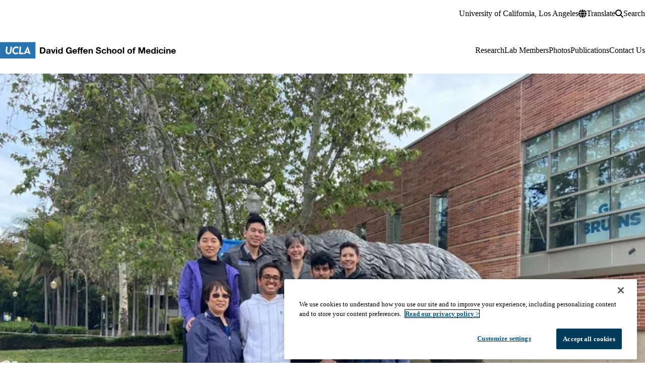

--- FILE ---
content_type: text/html; charset=UTF-8
request_url: https://cvcrl.dgsom.ucla.edu/
body_size: 10102
content:


<!DOCTYPE html>
<html lang="en" dir="ltr" prefix="og: https://ogp.me/ns#" data-theme="labs-dynamic" data-alert="false">
  <head>
    <meta charset="utf-8" />
<meta name="ServiceNow" content="DGIT Web Admin" />
<noscript><style>form.antibot * :not(.antibot-message) { display: none !important; }</style>
</noscript><meta name="description" content="Learn more about causes of calcific disease and disorders of vascular mineralization at the Cardiovascular Calcification Research Lab." />
<link rel="shortlink" href="https://cvcrl.dgsom.ucla.edu/" />
<link rel="canonical" href="https://cvcrl.dgsom.ucla.edu/" />
<meta property="og:title" content="Cardiovascular Calcification Research Lab" />
<meta property="og:description" content="Learn more about causes of calcific disease and disorders of vascular mineralization at the Cardiovascular Calcification Research Lab." />
<meta name="twitter:card" content="summary_large_image" />
<meta name="twitter:description" content="Learn more about causes of calcific disease and disorders of vascular mineralization at the Cardiovascular Calcification Research Lab." />
<meta name="twitter:title" content="Homepage | Cardiovascular Calcification Research Lab" />
<meta name="google-site-verification" content="psdbXxNzFt6BqTDJh0om63phUC6q8Aht-Em26cbAAmU" />
<meta name="MobileOptimized" content="width" />
<meta name="HandheldFriendly" content="true" />
<meta name="viewport" content="width=device-width, initial-scale=1.0" />
<script type="application/ld+json">{
    "@context": "https://schema.org",
    "@graph": [
        {
            "@type": "WebSite",
            "@id": "https://cvcrl.dgsom.ucla.edu/",
            "name": "Cardiovascular Calcification Research Lab",
            "url": "https://cvcrl.dgsom.ucla.edu/",
            "publisher": {
                "@type": "EducationalOrganization",
                "@id": "https://regents.universityofcalifornia.edu",
                "name": "Regents of the University of California",
                "url": "https://regents.universityofcalifornia.edu"
            },
            "inLanguage": "EN"
        }
    ]
}</script>
<link rel="icon" type="image/png" href="/themes/custom/surface/favicons/favicon-96x96.png" sizes="96x96" />
<link rel="icon" type="image/svg+xml" href="/themes/custom/surface/favicons/favicon.svg" />
<link rel="shortcut icon" href="/themes/custom/surface/favicons/favicon.ico" />
<link rel="apple-touch-icon" sizes="180x180" href="/themes/custom/surface/favicons/apple-touch-icon.png" />
<meta name="apple-mobile-web-app-title" content="UCLA Health" />
<link rel="manifest" href="/themes/custom/surface/favicons/site.webmanifest" />
<link rel="alternate" hreflang="en" href="https://cvcrl.dgsom.ucla.edu/" />

    <title>Homepage | Cardiovascular Calcification Research Lab</title>
    <link rel="stylesheet" media="all" href="/core/modules/system/css/components/align.module.css?t8t8re" />
<link rel="stylesheet" media="all" href="/core/modules/system/css/components/container-inline.module.css?t8t8re" />
<link rel="stylesheet" media="all" href="/core/modules/system/css/components/clearfix.module.css?t8t8re" />
<link rel="stylesheet" media="all" href="/core/modules/system/css/components/hidden.module.css?t8t8re" />
<link rel="stylesheet" media="all" href="/core/modules/system/css/components/item-list.module.css?t8t8re" />
<link rel="stylesheet" media="all" href="/core/modules/system/css/components/js.module.css?t8t8re" />
<link rel="stylesheet" media="all" href="/core/modules/system/css/components/position-container.module.css?t8t8re" />
<link rel="stylesheet" media="all" href="/core/modules/system/css/components/reset-appearance.module.css?t8t8re" />
<link rel="stylesheet" media="all" href="/core/modules/filter/css/filter.caption.css?t8t8re" />
<link rel="stylesheet" media="all" href="/core/modules/media/css/filter.caption.css?t8t8re" />
<link rel="stylesheet" media="all" href="/modules/contrib/extlink/css/extlink.css?t8t8re" />
<link rel="stylesheet" media="all" href="/modules/contrib/paragraphs/css/paragraphs.unpublished.css?t8t8re" />
<link rel="stylesheet" media="all" href="https://use.typekit.net/hyh4ixj.css" />
<link rel="stylesheet" media="all" href="/themes/custom/surface/dist/css/base.css?t8t8re" />
<link rel="stylesheet" media="all" href="/themes/custom/surface/dist/css/utilities.css?t8t8re" />
<link rel="stylesheet" media="all" href="/themes/custom/surface/dist/css/block.css?t8t8re" />
<link rel="stylesheet" media="all" href="/themes/custom/surface/dist/css/page.css?t8t8re" />
<link rel="stylesheet" media="all" href="/themes/custom/surface/dist/css/view.css?t8t8re" />
<link rel="stylesheet" media="all" href="/themes/custom/surface/dist/css/layout.css?t8t8re" />
<link rel="stylesheet" media="all" href="/themes/custom/surface/dist/css/nav.css?t8t8re" />
<link rel="stylesheet" media="all" href="/themes/custom/surface/dist/css/button.css?t8t8re" />
<link rel="stylesheet" media="all" href="/themes/custom/surface/dist/css/eyebrow.css?t8t8re" />
<link rel="stylesheet" media="all" href="/themes/custom/surface/dist/css/field.css?t8t8re" />
<link rel="stylesheet" media="all" href="/themes/custom/surface/dist/css/forms.css?t8t8re" />
<link rel="stylesheet" media="all" href="/themes/custom/surface/dist/css/form-item.css?t8t8re" />
<link rel="stylesheet" media="all" href="/themes/custom/surface/dist/css/form-item-label.css?t8t8re" />
<link rel="stylesheet" media="all" href="/themes/custom/surface/dist/css/form-boolean.css?t8t8re" />
<link rel="stylesheet" media="all" href="/themes/custom/surface/dist/css/form-item-upload.css?t8t8re" />
<link rel="stylesheet" media="all" href="/themes/custom/surface/dist/css/form-text.css?t8t8re" />
<link rel="stylesheet" media="all" href="/themes/custom/surface/dist/css/form-select.css?t8t8re" />
<link rel="stylesheet" media="all" href="/themes/custom/surface/dist/css/link.css?t8t8re" />
<link rel="stylesheet" media="all" href="/themes/custom/surface/dist/css/links.css?t8t8re" />
<link rel="stylesheet" media="all" href="/themes/custom/surface/dist/css/page-header.css?t8t8re" />
<link rel="stylesheet" media="all" href="/themes/custom/surface/dist/css/page-title.css?t8t8re" />
<link rel="stylesheet" media="all" href="/themes/custom/surface/dist/css/skip-link.css?t8t8re" />
<link rel="stylesheet" media="all" href="/themes/custom/surface/dist/css/pager.css?t8t8re" />
<link rel="stylesheet" media="all" href="/themes/custom/surface/dist/css/tables.css?t8t8re" />
<link rel="stylesheet" media="all" href="/themes/custom/surface/dist/css/views-exposed-form.css?t8t8re" />
<link rel="stylesheet" media="all" href="https://cdn.jsdelivr.net/npm/glightbox/dist/css/glightbox.min.css" />
<link rel="stylesheet" media="all" href="/themes/custom/surface/dist/css/hero.css?t8t8re" />
<link rel="stylesheet" media="all" href="/themes/custom/surface/dist/css/media.css?t8t8re" />
<link rel="stylesheet" media="all" href="/themes/custom/surface/dist/css/search-block-form.css?t8t8re" />
<link rel="stylesheet" media="all" href="/themes/custom/surface/dist/css/site-footer.css?t8t8re" />
<link rel="stylesheet" media="all" href="/themes/custom/surface/dist/css/menu-social.css?t8t8re" />
<link rel="stylesheet" media="all" href="/themes/custom/surface/dist/css/menu-footer.css?t8t8re" />
<link rel="stylesheet" media="all" href="/themes/custom/surface/dist/css/copyright.css?t8t8re" />
<link rel="stylesheet" media="all" href="/themes/custom/surface/dist/css/menu-utility.css?t8t8re" />
<link rel="stylesheet" media="all" href="/themes/custom/surface/dist/css/site-header.css?t8t8re" />
<link rel="stylesheet" media="all" href="/themes/custom/surface/dist/css/site-alert.css?t8t8re" />
<link rel="stylesheet" media="all" href="/themes/custom/surface/dist/css/site-secondary.css?t8t8re" />
<link rel="stylesheet" media="all" href="/themes/custom/surface/dist/css/menu-secondary.css?t8t8re" />
<link rel="stylesheet" media="all" href="/themes/custom/surface/dist/css/site-primary.css?t8t8re" />
<link rel="stylesheet" media="all" href="/themes/custom/surface/dist/css/site-branding.css?t8t8re" />
<link rel="stylesheet" media="all" href="/themes/custom/surface/dist/css/site-navigation.css?t8t8re" />
<link rel="stylesheet" media="all" href="/themes/custom/surface/dist/css/mobile-button.css?t8t8re" />
<link rel="stylesheet" media="all" href="/themes/custom/surface/dist/css/menu-main.css?t8t8re" />
<link rel="stylesheet" media="all" href="/themes/custom/surface/dist/css/menu-toggle.css?t8t8re" />
<link rel="stylesheet" media="all" href="/themes/custom/surface/dist/css/site-search.css?t8t8re" />
<link rel="stylesheet" media="all" href="/themes/custom/surface/dist/css/text.css?t8t8re" />
<link rel="stylesheet" media="all" href="/themes/custom/surface/dist/css/overrides.css?t8t8re" />
<link rel="stylesheet" media="all" href="/themes/custom/surface/dist/css/settings.css?t8t8re" />
<link rel="stylesheet" media="all" href="/themes/custom/surface/dist/css/translate.css?t8t8re" />

    <script src="/libraries/fontawesome/js/fontawesome.min.js?v=6.4.2" defer></script>
<script src="/libraries/fontawesome/js/brands.min.js?v=6.4.2" defer></script>
<script src="/libraries/fontawesome/js/solid.min.js?v=6.4.2" defer></script>

    
  </head>
  <body class="no-alert path-frontpage page-node-type-sf-paragraph-page" data-menu="dropdown" data-search="default">
    <a href="#main-content" class="visually-hidden focusable skip-link">
  Skip to main content
</a>
    
      <div class="dialog-off-canvas-main-canvas" data-off-canvas-main-canvas>
    <div class="layout-container">
      
  

<header id="header" class="site-header" data-drupal-selector="site-header" role="banner" data-once="navigation">
            
  <section class="site-secondary">
    <div class="container">
      <div class="site-secondary__content">
              

        <ul class="menu menu--secondary ">
                                
                
                                    
        
        
        
                
        <li class="menu__item menu__item--link">
                      <a href="https://ucla.edu" class="menu__link menu__link--link">University of California, Los Angeles</a>
                  </li>
          </ul>
  

    
        <div class="site-secondary__buttons">
                
      

<div class="translate">
  <button aria-label="Google Translate" class="button button--translate site-secondary__link" role="button" type="button" aria-expanded="false" aria-controls="translate__container" data-drupal-selector="translate-button">
  <svg aria-hidden="true" xmlns="http://www.w3.org/2000/svg" viewBox="0 0 512 512">
    <path fill="currentColor" d="M352 256c0 22.2-1.2 43.6-3.3 64H163.3c-2.2-20.4-3.3-41.8-3.3-64s1.2-43.6 3.3-64H348.7c2.2 20.4 3.3 41.8 3.3 64zm28.8-64H503.9c5.3 20.5 8.1 41.9 8.1 64s-2.8 43.5-8.1 64H380.8c2.1-20.6 3.2-42 3.2-64s-1.1-43.4-3.2-64zm112.6-32H376.7c-10-63.9-29.8-117.4-55.3-151.6c78.3 20.7 142 77.5 171.9 151.6zm-149.1 0H167.7c6.1-36.4 15.5-68.6 27-94.7c10.5-23.6 22.2-40.7 33.5-51.5C239.4 3.2 248.7 0 256 0s16.6 3.2 27.8 13.8c11.3 10.8 23 27.9 33.5 51.5c11.6 26 21 58.2 27 94.7zm-209 0H18.6C48.6 85.9 112.2 29.1 190.6 8.4C165.1 42.6 145.3 96.1 135.3 160zM8.1 192H131.2c-2.1 20.6-3.2 42-3.2 64s1.1 43.4 3.2 64H8.1C2.8 299.5 0 278.1 0 256s2.8-43.5 8.1-64zM194.7 446.6c-11.6-26-20.9-58.2-27-94.6H344.3c-6.1 36.4-15.5 68.6-27 94.6c-10.5 23.6-22.2 40.7-33.5 51.5C272.6 508.8 263.3 512 256 512s-16.6-3.2-27.8-13.8c-11.3-10.8-23-27.9-33.5-51.5zM135.3 352c10 63.9 29.8 117.4 55.3 151.6C112.2 482.9 48.6 426.1 18.6 352H135.3zm358.1 0c-30 74.1-93.6 130.9-171.9 151.6c25.5-34.2 45.2-87.7 55.3-151.6H493.4z"/>
  </svg>
  <span>Translate</span>
</button>
  <div class="translate__container" data-drupal-selector="translate-container">
    <div class="translate__caret"></div>
    <div class="translate__menu"></div>
  </div>

  <script>window.gtranslateSettings = {"default_language":"en","native_language_names":true,"languages":["en","ar","zh-CN","zh-TW","tl","it","ja","ko","fa","ru","es","vi"],"wrapper_selector":".translate__menu"}</script>
  <script src="https://cdn.gtranslate.net/widgets/latest/ln.js" defer></script>
</div>
      <button class="button button--search site-secondary__link" aria-label="Search Form" data-drupal-selector="search-open" aria-expanded="false">
  <svg xmlns="http://www.w3.org/2000/svg" viewBox="0 0 512 512">
    <path fill="currentColor" d="M416 208c0 45.9-14.9 88.3-40 122.7L502.6 457.4c12.5 12.5 12.5 32.8 0 45.3s-32.8 12.5-45.3 0L330.7 376c-34.4 25.2-76.8 40-122.7 40C93.1 416 0 322.9 0 208S93.1 0 208 0S416 93.1 416 208zM208 352c79.5 0 144-64.5 144-144s-64.5-144-144-144S64 128.5 64 208s64.5 144 144 144z"/>
  </svg>
  <span class="button__close">Search</span>
</button>
            </div>
      </div>
    </div>
  </section>

  <section class="site-primary">
    <div class="container">
      <div class="site-primary__content">
              <a href="/" rel="home" class="site-branding site-branding--extended">
      <img src="https://cvcrl.dgsom.ucla.edu/sites/default/files/logos/logo-2.svg" alt="Home" />
  </a>
    
              <nav id="site-navigation" class="site-navigation" data-drupal-selector="site-navigation">
  <div class="site-navigation-container">
              

  
              <ul class="menu-main menu-main--dropdown menu-main--level-1" data-type="dropdown" data-drupal-selector="menu-main--level-1" >
    
                                
                
                                    
                                    
        
        
        
        
        
        
                          
                
        <li class="menu__item menu__item--link menu__item--level-1" >
          
                      <a href="/research" class="menu__link menu__link--link menu__link--level-1" data-drupal-selector="menu__link--has-children" data-drupal-link-system-path="node/6">            <span class="menu__link-inner menu__link-inner--level-1">Research</span>
          </a>

            
                  </li>
                                
                
                                    
                                    
        
        
        
        
        
        
                          
                
        <li class="menu__item menu__item--link menu__item--level-1" >
          
                      <a href="/lab-members" class="menu__link menu__link--link menu__link--level-1" data-drupal-selector="menu__link--has-children" data-drupal-link-system-path="node/71">            <span class="menu__link-inner menu__link-inner--level-1">Lab Members</span>
          </a>

            
                  </li>
                                
                
                                    
                                    
        
        
        
        
        
        
                          
                
        <li class="menu__item menu__item--link menu__item--level-1" >
          
                      <a href="/photos" class="menu__link menu__link--link menu__link--level-1" data-drupal-selector="menu__link--has-children" data-drupal-link-system-path="node/76">            <span class="menu__link-inner menu__link-inner--level-1">Photos</span>
          </a>

            
                  </li>
                                
                
                                    
                                    
        
        
        
        
        
        
                          
                
        <li class="menu__item menu__item--link menu__item--level-1" >
          
                      <a href="/publications" class="menu__link menu__link--link menu__link--level-1" data-drupal-selector="menu__link--has-children" data-drupal-link-system-path="node/81">            <span class="menu__link-inner menu__link-inner--level-1">Publications</span>
          </a>

            
                  </li>
                                
                
                                    
                                    
        
        
        
        
        
        
                          
                
        <li class="menu__item menu__item--link menu__item--level-1" >
          
                      <a href="/contact-us" class="menu__link menu__link--link menu__link--level-1" data-drupal-selector="menu__link--has-children" data-drupal-link-system-path="node/91">            <span class="menu__link-inner menu__link-inner--level-1">Contact Us</span>
          </a>

            
                  </li>
          </ul>
  

          

        <ul class="menu menu--secondary ">
                                
                
                                    
        
        
        
                
        <li class="menu__item menu__item--link">
                      <a href="https://ucla.edu" class="menu__link menu__link--link">University of California, Los Angeles</a>
                  </li>
          </ul>
  

          </div>
</nav>
      <button class="mobile-button" data-drupal-selector="mobile-button" aria-label="Main Menu" aria-controls="site-navigation" aria-expanded="false">
  <svg aria-hidden="true" viewBox="0 0 100 100">
    <path class="line line1" d="M 20,29.000046 H 80.000231 C 80.000231,29.000046 94.498839,28.817352 94.532987,66.711331 94.543142,77.980673 90.966081,81.670246 85.259173,81.668997 79.552261,81.667751 75.000211,74.999942 75.000211,74.999942 L 25.000021,25.000058" />
    <path class="line line2" d="M 20,50 H 80" />
    <path class="line line3" d="M 20,70.999954 H 80.000231 C 80.000231,70.999954 94.498839,71.182648 94.532987,33.288669 94.543142,22.019327 90.966081,18.329754 85.259173,18.331003 79.552261,18.332249 75.000211,25.000058 75.000211,25.000058 L 25.000021,74.999942" />
  </svg>
</button>
          </div>
    </div>
  </section>

        

<section class="site-search " data-drupal-selector="site-search" id="site-search" role="search">
  <div class="container">
    
    <div class="site-search__content">
              


<form action="/search" method="get" id="search-block-form--90" accept-charset="UTF-8" class="search-block-form ">
  <div class="js-form-item form-item js-form-type-search form-item-keys js-form-item-keys form-no-label">
    <label for="edit-keywords" class="form-item__label visually-hidden">Search</label>
    <input title="Enter the terms you wish to search for." placeholder="Search by keyword or phrase." data-drupal-selector="edit-keys" type="search" id="edit-keywords" name="keywords" value="" size="15" maxlength="128" class="form-search form-element form-element--type-search form-element--api-search">
  </div>
  <div data-drupal-selector="edit-actions" class="form-actions js-form-wrapper form-wrapper" id="edit-actions--90">
    <button class="search-block-form__submit js-form-submit form-submit" data-drupal-selector="edit-submit" type="submit" id="edit-submit--90" value="Search">
      <svg aria-hidden="true" focusable="false" role="img" xmlns="http://www.w3.org/2000/svg" viewBox="0 0 22 23">
        <path fill="currentColor" d="M21.7,21.3l-4.4-4.4C19,15.1,20,12.7,20,10c0-5.5-4.5-10-10-10S0,4.5,0,10s4.5,10,10,10c2.1,0,4.1-0.7,5.8-1.8l4.5,4.5c0.4,0.4,1,0.4,1.4,0S22.1,21.7,21.7,21.3z M10,18c-4.4,0-8-3.6-8-8s3.6-8,8-8s8,3.6,8,8S14.4,18,10,18z"></path>
      </svg>
      <span class="visually-hidden">Search</span>
    </button>
  </div>
</form>
          </div>

      </div>
</section>
    </header>

  
  <main id="main-content" tabindex="-1" role="main" class="main">
        


    <section class="region region--highlighted region--max-width" class="region--highlighted region--max-width">

        







  <div class="block block-system-messages-block" >

  
    

  
        <div data-drupal-messages-fallback class="hidden"></div>
  
  
  </div>

    
  </section>

    
    
    


    <section class="region region--content region--max-width" class="region--content region--max-width" id="content">

        







  <div class="block block-system-main-block" >

  
    

      <div class="block__content" >
  
          



  <article class="page page--full " >
    <h1 class="visually-hidden">Cardiovascular Calcification Research Lab</h1>
    <div class="page__main" >
        
<div class="section paragraph paragraph--type--sf-section paragraph--view-mode--default">
  


      
  <div class="bg-blue-500 layout layout--onecol">
    <div  class="layout__region layout__region--content">
      

  


<section class="hero container hero--banner paragraph paragraph--type--sf-hero paragraph--view-mode--default" class="hero--banner paragraph paragraph--type--sf-hero paragraph--view-mode--default">
  <div class="hero__container">
    <div class="hero__media">
              




<div data-drupal-selector="surface-media" class="media media__video-item media--type-sf-image-media-type media--view-mode-hero" class="media--type-sf-image-media-type media--view-mode-hero">
  
                  <img loading="lazy" srcset="/sites/default/files/styles/4_3_480x360/public/media/images/IMG_4400_0.jpg.webp?h=e9ed81df&amp;itok=7ZDWD6Qo 480w, /sites/default/files/styles/4_3_720x540/public/media/images/IMG_4400_0.jpg.webp?h=e9ed81df&amp;itok=YefAkIas 720w, /sites/default/files/styles/4_3_960x720/public/media/images/IMG_4400_0.jpg.webp?h=e9ed81df&amp;itok=EMVJJt2E 960w" sizes="(min-width:1024px) 50vw, 100vw" width="960" height="720" src="/sites/default/files/styles/4_3_720x540/public/media/images/IMG_4400_0.jpg.webp?h=e9ed81df&amp;itok=YefAkIas" alt="Members of Cardiovascular Calcification Research lab standing by UCLA bruin." />




      </div>

          </div>

        <div class="hero__text">
      <div class="hero__text-wrapper">
                  <header class="hero__header">
            <h2 class="hero__title">
      Cardiovascular Calcification Research Lab
  </h2>
          </header>
        
                                      <p class="hero__subtitle">
              Studying causes of calcific disease and mineralization disorders in vasculature. 
            </p>
          
                        </div>
    </div>
  </div>
</section>

    </div>
  </div>


</div>

  
<div class="section paragraph paragraph--type--sf-section paragraph--view-mode--default">
  


      
  <div class="layout layout--onecol">
    <div  class="layout__region layout__region--content">
      



<div class="text prose container ">
  <h2>Our Research</h2><p>The Cardiovascular Calcification Research Laboratory (CVCRL)&nbsp;studies the causes of disorders of mineralization in the vasculature, such as calcium mineral deposition in arteries and on heart valves. Calcific disease was previously considered a passive, inevitable process, but it is now known to recapitulate embryonic bone formation under the control of bone differentiation factors and inflammatory mediators, in large part due to our research.&nbsp;</p><p>Our discoveries include developing the first cell culture model of vascular calcification, isolating the artery wall cell capable of mineralization, and identifying the cell as a multipotential mesenchymal stem cell with substantial self-renewal capacity. We also demonstrated spontaneous formation of periodic patterns by these cells and identified the molecular morphogens responsible and discovered their left-right chirality in migration across a micromachined matrix interface. We proposed the lipid hypothesis of osteoporosis and showed the hyperlipidemia reduces bone density and the response to bone anabolic treatment of osteoporosis. This research is essential for developing the first medical treatment for calcific diseases.</p>
</div>

<div class="section paragraph paragraph--type--sf-section paragraph--view-mode--default">
  


      
  <div class="layout layout--threecol container">
          <div  class="layout__region layout__region--first">
        



<div class="text prose container ">
  




<div data-drupal-selector="surface-media" class="align-center media--type-sf-image-media-type media--view-mode-b-medium-rectangular">
  
                <img loading="lazy" src="/sites/default/files/styles/3_2_720x480/public/media/images/IMG-4400.jpg.webp?h=877b0d9c&amp;itok=nleINvgo" width="720" height="480" alt="Lab members standing in front of a UCLA bruin statue.">




      </div>
<h3>What It Means To Be in CVCRL</h3><p>The Cardiovascular Calcification Research Laboratory (CVCRL) continues to strive for excellence, collaboration, and pursuit of discovery in the field of cardiology. With a strong core of lab members and principal investigators, our goal is to continue setting the highest standard for academia, cardiology research, and providing a platform to showcase groundbreaking discoveries and scientific work to our peers. With discoveries such as the development of the first cell culture model of vascular calcification to the numerous conferences CVCRL has participated in, we are continuously setting the bar higher to expand our horizons in this laboratory.&nbsp;</p>
</div>

      </div>
    
          <div  class="layout__region layout__region--second">
        



<div class="text prose container ">
  




<div data-drupal-selector="surface-media" class="align-center media--type-sf-image-media-type media--view-mode-b-medium-rectangular">
  
                <img loading="lazy" src="/sites/default/files/styles/3_2_720x480/public/media/images/istockphoto-528814329-612x612.jpg.webp?h=d088d7e5&amp;itok=nE9Iu3xd" width="612" height="408" alt="Blue and white EKG spike. ">




      </div>
<h3>Recent Publication Highlights</h3><ul><li><a href="https://pubmed.ncbi.nlm.nih.gov/37579593/">Effects of activity levels on aortic calcification in hyperlipidemic mice as measured by microPETmicroCT</a></li><li><a href="https://pubmed.ncbi.nlm.nih.gov/36702539/">Potential mechanisms linking high-volume exercise with coronary artery calcification</a></li><li><a href="https://pubmed.ncbi.nlm.nih.gov/36537336/">A Potential New Link Between Inflammation and Vascular Calcification</a></li></ul>
</div>

      </div>
    
          <div  class="layout__region layout__region--third">
        



<div class="text prose container ">
  




<div data-drupal-selector="surface-media" class="align-center media--type-sf-image-media-type media--view-mode-b-medium-rectangular-wide">
  
                <img loading="lazy" src="/sites/default/files/styles/16_9_720x405/public/media/images/3_col_sample_3.png.webp?h=434ce9bc&amp;itok=7YCdjqSV" width="720" height="405" alt="Columns of blue, green, and purple decorative artwork.">




      </div>
<h3>Links</h3><h4><strong>Affiliated with:&nbsp;</strong></h4><p><a href="https://medschool.ucla.edu/">David Geffen School of Medicine at UCLA&nbsp;</a><br><a href="https://www.uclahealth.org/departments/medicine/cardiology">UCLA Cardiology&nbsp;</a></p><p><strong>Funding Sources</strong><br><a href="http://www.heart.org/HEARTORG/">American Heart Association</a><br><a href="http://www.nhlbi.nih.gov/">National Heart Lung Blood Institute (NHLBI)</a><br><a href="http://www2.niddk.nih.gov/">National Institute of Diabetes and Digestive and Kidney Diseases (NIDDK)</a><br><a href="https://www.uclahealth.org/medical-services/heart/about-us/how-give">UCLA Laubisch Cardiovascular Research Fund</a></p>
</div>

      </div>
      </div>


</div>

    </div>
  </div>


</div>


    </div>
  </article>


  
      </div>
  
  </div>

    
  </section>

    
    </main>

      

<footer class="site-footer">
  <div class="site-footer__inner container">
    <div class="site-footer__branding">
              <a href="/" rel="home" class="site-branding site-branding--footer site-branding--extended">
      <img src="https://cvcrl.dgsom.ucla.edu/sites/default/files/logos/DGSOM-logo-white-1.svg" alt="Home" />
  </a>
          </div>

    <div class="site-footer__content">
      <div class="site-footer__first">
                            <div class="site-credit">
  <p><strong>Cardiovascular Calcification Research Lab</strong><br>David Geffen School of Medicine<br>University of California, Los Angeles<br>10833 Le Conte Avenue<br>Center for Health Sciences A2-237<br>Los Angeles, CA 90095-1679</p><p>&nbsp;</p><p><strong>Email:</strong> <a href="mailto:ytintut@mednet.ucla.edu">ytintut@mednet.ucla.edu</a><br><strong>Office:</strong> <a href="tel:(310) 206-9964">(310) 206-9964</a></p>
</div>
              
                <div class="site-footer__social--desktop">
                  <ul class="menu menu--social">
  
  
  
  
  </ul>
              </div>
      </div>

      <div class="site-footer__second">
                
            </div>

            <div class="site-footer__social--mobile">
        <span class="site-footer__divider"></span>
                  <ul class="menu menu--social">
    <li class="menu__item">
    <a class="menu__link" href="#" target="_blank" rel="noopener noreferrer">
      <svg aria-hidden="true" xmlns="http://www.w3.org/2000/svg" viewBox="0 0 640 640">
  <path d="M576 320c0-141.4-114.6-256-256-256S64 178.6 64 320c0 120 82.7 220.8 194.2 248.5V398.2h-52.8V320h52.8v-33.7c0-87.1 39.4-127.5 125-127.5 16.2 0 44.2 3.2 55.7 6.4V236c-6-.6-16.5-1-29.6-1-42 0-58.2 15.9-58.2 57.2V320h83.6l-14.4 78.2H351v175.9C477.8 558.8 576 450.9 576 320"/>
</svg>
      <span class="visually-hidden">Facebook</span>
    </a>
  </li>
  
    <li class="menu__item">
    <a class="menu__link" href="#" target="_blank" rel="noopener noreferrer">
      <svg aria-hidden="true" xmlns="http://www.w3.org/2000/svg" viewBox="0 0 640 640">
  <path d="M453.2 112h70.6L369.6 288.2 551 528H409L297.7 382.6 170.5 528H99.8l164.9-188.5L90.8 112h145.6l100.5 132.9zm-24.8 373.8h39.1L215.1 152h-42z"/>
</svg>
      <span class="visually-hidden">X-Twitter</span>
    </a>
  </li>
  
    <li class="menu__item">
    <a class="menu__link" href="#" target="_blank" rel="noopener noreferrer">
      <svg aria-hidden="true" xmlns="http://www.w3.org/2000/svg" viewBox="0 0 640 640">
  <path d="M320.3 205c-63.5-.2-115.1 51.2-115.3 114.7S256.2 434.8 319.7 435 434.8 383.8 435 320.3 383.8 205.2 320.3 205m-.6 40.4c41.2-.2 74.7 33.1 74.9 74.3s-33.1 74.7-74.3 74.9-74.7-33.1-74.9-74.3 33.1-74.7 74.3-74.9m93.4-45.1c0-14.8 12-26.8 26.8-26.8s26.8 12 26.8 26.8-12 26.8-26.8 26.8-26.8-12-26.8-26.8m129.7 27.2c-1.7-35.9-9.9-67.7-36.2-93.9-26.2-26.2-58-34.4-93.9-36.2-37-2.1-147.9-2.1-184.9 0-35.8 1.7-67.6 9.9-93.9 36.1s-34.4 58-36.2 93.9c-2.1 37-2.1 147.9 0 184.9 1.7 35.9 9.9 67.7 36.2 93.9s58 34.4 93.9 36.2c37 2.1 147.9 2.1 184.9 0 35.9-1.7 67.7-9.9 93.9-36.2 26.2-26.2 34.4-58 36.2-93.9 2.1-37 2.1-147.8 0-184.8M495 452c-7.8 19.6-22.9 34.7-42.6 42.6-29.5 11.7-99.5 9-132.1 9s-102.7 2.6-132.1-9c-19.6-7.8-34.7-22.9-42.6-42.6-11.7-29.5-9-99.5-9-132.1s-2.6-102.7 9-132.1c7.8-19.6 22.9-34.7 42.6-42.6 29.5-11.7 99.5-9 132.1-9s102.7-2.6 132.1 9c19.6 7.8 34.7 22.9 42.6 42.6 11.7 29.5 9 99.5 9 132.1s2.7 102.7-9 132.1"/>
</svg>
      <span class="visually-hidden">Instagram</span>
    </a>
  </li>
  
    <li class="menu__item">
    <a class="menu__link" href="#" target="_blank" rel="noopener noreferrer">
      <svg aria-hidden="true" xmlns="http://www.w3.org/2000/svg" viewBox="0 0 640 640">
  <path d="M196.3 512h-92.9V212.9h92.9zm-46.5-339.9c-29.7 0-53.8-24.6-53.8-54.3 0-14.3 5.7-27.9 15.8-38s23.8-15.8 38-15.8 27.9 5.7 38 15.8 15.8 23.8 15.8 38c0 29.7-24.1 54.3-53.8 54.3M543.9 512h-92.7V366.4c0-34.7-.7-79.2-48.3-79.2-48.3 0-55.7 37.7-55.7 76.7V512h-92.8V212.9h89.1v40.8h1.3c12.4-23.5 42.7-48.3 87.9-48.3 94 0 111.3 61.9 111.3 142.3V512z"/>
</svg>
      <span class="visually-hidden">LinkedIn</span>
    </a>
  </li>
  
    <li class="menu__item">
    <a class="menu__link" href="#" target="_blank" rel="noopener noreferrer">
      <svg aria-hidden="true" xmlns="http://www.w3.org/2000/svg" viewBox="0 0 640 640">
  <path d="M581.7 188.1c-6.2-23.7-24.8-42.3-48.3-48.6C490.9 128 320.1 128 320.1 128s-170.8 0-213.4 11.5c-23.5 6.3-42 24.9-48.3 48.6C47 231 47 320.4 47 320.4s0 89.4 11.4 132.3c6.3 23.6 24.8 41.5 48.3 47.8C149.3 512 320.1 512 320.1 512s170.8 0 213.4-11.5c23.5-6.3 42-24.2 48.3-47.8 11.4-42.9 11.4-132.3 11.4-132.3s0-89.4-11.4-132.3zM264.2 401.6V239.2l142.7 81.2z"/>
</svg>
      <span class="visually-hidden">YouTube</span>
    </a>
  </li>
  </ul>
              </div>
    </div>
    <div class="site-footer__legal">
      

<ul class="menu menu--utility">
  <li class="menu__item">
    <a class="menu__link" href="https://www.bso.ucla.edu/">Emergency</a>
  </li>
  <li class="menu__item">
    <a class="menu__link" href="http://www.ucla.edu/accessibility">Accessibility</a>
  </li>
  <li class="menu__item">
    <a class="menu__link" href="https://www.ucla.edu/terms-of-use">UCLA Privacy Policy</a>
  </li>
  <li class="menu__item">
    <a class="menu__link" href="https://www.uclahealth.org/privacy-notice">UCLA Health Privacy Notice</a>
  </li>
  <li class="menu__item">
          <a class="menu__link" rel="nofolow" href="/user/login">Login</a>
      </li>
</ul>
      <div class="copyright">
  &copy; 2026 UCLA Health
</div>
    </div>

      </div>
</footer>
  </div>

  </div>

    

                            <script async src="https://siteimproveanalytics.com/js/siteanalyze_6293352.js"></script>
            <!-- OneTrust Cookies Consent Notice start for sites with siteimprove -->
          <script type="text/javascript" src="https://cdn.cookielaw.org/consent/0197ae21-da02-7065-92bc-e620d6421b96/OtAutoBlock.js" ></script>
            <script src="https://cdn.cookielaw.org/scripttemplates/otSDKStub.js"  type="text/javascript" charset="UTF-8" data-domain-script="0197ae21-da02-7065-92bc-e620d6421b96" ></script>
          <script type="text/javascript">
            function OptanonWrapper() { }
          </script>
            <!-- End OneTrust Cookies Consent Notice For MarTec Webplatform Healthsciences -->
                <script type="application/json" data-drupal-selector="drupal-settings-json">{"path":{"baseUrl":"\/","pathPrefix":"","currentPath":"node\/1","currentPathIsAdmin":false,"isFront":true,"currentLanguage":"en"},"pluralDelimiter":"\u0003","suppressDeprecationErrors":true,"data":{"extlink":{"extTarget":true,"extTargetAppendNewWindowDisplay":true,"extTargetAppendNewWindowLabel":"(opens in a new window)","extTargetNoOverride":false,"extNofollow":false,"extTitleNoOverride":false,"extNoreferrer":true,"extFollowNoOverride":false,"extClass":"0","extLabel":"","extImgClass":false,"extSubdomains":false,"extExclude":"","extInclude":"","extCssExclude":".hero__buttons, .media-callout__image","extCssInclude":"","extCssExplicit":"","extAlert":false,"extAlertText":"This link will take you to an external web site. We are not responsible for their content.","extHideIcons":false,"mailtoClass":"0","telClass":"0","mailtoLabel":"","telLabel":"","extUseFontAwesome":false,"extIconPlacement":"before","extPreventOrphan":false,"extFaLinkClasses":"fa fa-external-link","extFaMailtoClasses":"fa fa-envelope-o","extAdditionalLinkClasses":"","extAdditionalMailtoClasses":"","extAdditionalTelClasses":"","extFaTelClasses":"fa fa-phone","allowedDomains":[],"extExcludeNoreferrer":""}},"mercuryEditor":{"rolloverPaddingBlock":"10"},"user":{"uid":0,"permissionsHash":"700636f8644c8e40a99ba9560cad0f0267f1c152437f589c73204f643a99af82"}}</script>
<script src="/core/assets/vendor/once/once.min.js?v=1.0.1"></script>
<script src="/core/misc/drupalSettingsLoader.js?v=11.2.10"></script>
<script src="/core/misc/drupal.js?v=11.2.10"></script>
<script src="/core/misc/drupal.init.js?v=11.2.10"></script>
<script src="/modules/contrib/extlink/js/extlink.js?t8t8re"></script>
<script src="https://cdn.jsdelivr.net/gh/mcstudios/glightbox/dist/js/glightbox.min.js" defer></script>
<script src="/themes/custom/surface/dist/js/glightbox.js?t8t8re"></script>
<script src="/themes/custom/surface/dist/js/animations.js?v=11.2.10"></script>
<script src="/themes/custom/surface/dist/js/menu-utils.js?t8t8re"></script>
<script src="/themes/custom/surface/dist/js/menu-main.js?t8t8re"></script>
<script src="/themes/custom/surface/dist/js/menu-main-second-level.js?t8t8re"></script>
<script src="/themes/custom/surface/dist/js/button-search.js?t8t8re"></script>
<script src="/themes/custom/surface/dist/js/translate.js?t8t8re"></script>

  </body>
</html>


--- FILE ---
content_type: text/css
request_url: https://cvcrl.dgsom.ucla.edu/themes/custom/surface/dist/css/form-item.css?t8t8re
body_size: -205
content:
.form-item{display:flex;flex-direction:column;flex-wrap:wrap;margin-block:var(--size-4)}.form-item__description{color:var(--grey-700);margin-block:var(--size-2)}.form-item__description.is-disabled{color:var(--grey-700);cursor:default}.form-item__error-message{color:var(--red-700);margin-block:var(--size-2)}.form-item--error-message{background-image:url(/themes/custom/surface/dist/images/inline-error.svg);background-position:left top;background-repeat:no-repeat;background-size:var(--size-4) var(--size-4);color:var(--red-700);margin-block:var(--size-2);padding-inline-start:var(--size-6)}.form-item--editor-format .form-item__description,.form-item--editor-format .form-item--error-message{flex:0 1 100%;min-inline-size:1px}.form-type--checkbox{flex-direction:row}


--- FILE ---
content_type: text/css
request_url: https://cvcrl.dgsom.ucla.edu/themes/custom/surface/dist/css/link.css?t8t8re
body_size: -24
content:
.link,.link--custom,.link--download,.link--external{--background: transparent;--text: var(--blue-300);align-items:center;border:0;color:var(--text);display:inline-flex;font-size:var(--body-default);gap:var(--size-2);inline-size:-moz-fit-content;inline-size:fit-content;padding:0;text-align:left;text-wrap:wrap;transition:var(--transition-soft-linear)}.link:visited,.link:hover,.link:active,.link--custom:visited,.link--custom:hover,.link--custom:active,.link--download:visited,.link--download:hover,.link--download:active,.link--external:visited,.link--external:hover,.link--external:active{--background: transparent;--text: var(--blue-500);background-color:var(--background);border:0;color:var(--text);text-decoration:underline}.link svg,.link--custom svg,.link--download svg,.link--external svg{block-size:1em;display:inline-block;inline-size:1em}.link svg path,.link--custom svg path,.link--download svg path,.link--external svg path{color:currentColor}.link:focus-visible,.link--custom:focus-visible,.link--download:focus-visible,.link--external:focus-visible{border-radius:var(--radius-1)!important;outline-color:currentColor!important}.link--custom--reversed.link{--text: var(--white);color:var(--text)}.link--custom--reversed.link path{color:currentColor}.link--small{font-size:var(--body-sm)}


--- FILE ---
content_type: text/css
request_url: https://cvcrl.dgsom.ucla.edu/themes/custom/surface/dist/css/tables.css?t8t8re
body_size: 275
content:
table{background-color:var(--white);caption-side:bottom;inline-size:100%;vertical-align:top}table caption{color:var(--grey-700);font-style:italic;margin:0;padding-block:var(--size-3);padding-inline:var(--size-6);text-align:start}:where([class*=bg-blue-]:not(.bg-blue-100)) table caption{color:var(--grey-300)}table .fc-list-item-title a,table :where(a){color:var(--blue-300)}table .fc-list-item-title a:hover,table :where(a):hover{color:var(--blue-500);text-decoration:underline}table .fc-list-item-title a:focus,table :where(a):focus{box-shadow:0 0 var(--white),0 0 0 2px var(--blue-300),0 0 var(--white);outline:2px solid transparent;outline-offset:2px}:where(thead){background-color:var(--grey-100)}:where([class*=bg-sand-]) :where(thead){background-color:var(--grey-300);color:var(--grey-900)}@media print{:where(thead){display:table-header-group}}@media print{:where(tr){-moz-column-break-inside:avoid;break-inside:avoid}}:where(th){padding-block:var(--size-3);padding-inline:var(--size-6);text-align:inherit}tbody tr{background-color:var(--white);border-block-end-width:1px}td{padding-block:var(--size-3);padding-inline:var(--size-6)}.table--no-border thead{background-color:transparent}.table--no-border tbody tr{background-color:transparent;border-block-end-width:0}:where([class*=bg-blue-]:not(.bg-blue-100)) .table--no-border thead{background-color:var(--white)}:where([class*=bg-blue-]:not(.bg-blue-100)) .table--no-border tbody tr{background-color:var(--white)}.table--striped tbody tr:nth-child(odd){background-color:var(--white)}.table--striped tbody tr:nth-child(2n){background-color:var(--grey-100)}.table--hover tbody tr:hover{background-color:var(--grey-100)}.table--primary{border-radius:var(--radius-2);overflow-x:auto}.table--primary thead{background-color:var(--blue-300)}:where([class*=bg-blue-300]) .table--primary thead{background-color:var(--grey-300)}.table--primary thead th{color:var(--white)}:where([class*=bg-blue-300]) .table--primary thead th{color:var(--grey-900)}.table--primary tbody tr{background-color:var(--grey-100);border-block-end-color:var(--grey-300)}:where([class*=bg-sand-]) .table--primary tbody tr{background-color:var(--grey-50)}.table--primary.table--striped tbody tr:nth-child(odd){background-color:var(--grey-100)}.table--primary.table--striped tbody tr:nth-child(2n){background-color:var(--white)}.table--primary.table--hover thead tr{border-block-end-color:var(--blue-100);border-block-end-width:1px}.table--primary.table--hover tbody tr{background-color:var(--grey-100)}.table--primary.table--hover tbody tr:hover{background-color:var(--white)}.table--responsive{display:block;inline-size:100%;overflow-x:auto}@media print{.table--responsive{display:table;overflow-x:visible}}.field--widget-tablefield .filter-wrapper{display:none}


--- FILE ---
content_type: text/css
request_url: https://cvcrl.dgsom.ucla.edu/themes/custom/surface/dist/css/hero.css?t8t8re
body_size: 396
content:
.hero{container:hero / inline-size;position:relative}@container (inline-size >= 48rem){.hero .hero__text{order:-1;z-index:var(--layer-10)}}.hero .hero__media img{aspect-ratio:var(--ratio-landscape);inline-size:100%;-o-object-fit:cover;object-fit:cover}@container (inline-size >= 64rem){.hero .hero__text{position:relative;z-index:var(--layer-10)}}.hero .hero__text-wrapper>*+*{margin-block-start:var(--size-5)}.hero .hero__subtitle{font-size:var(--font-size-4)}:where([class*=bg-blue-]:not(.bg-blue-100)) .hero{color:var(--white)}:where([class*=bg-blue-]:not(.bg-blue-100)) .hero .hero__title{color:var(--white)}@container (inline-size >= 48rem){.hero.is-angled .hero__media{overflow:hidden;position:relative}.hero.is-angled .hero__media img{clip-path:polygon(35% 0,100% 0,100% 100%,0 100%,0 100%)}}.hero:not(.hero--video) .hero__container{display:grid;gap:var(--size-5);grid-template-columns:1fr}@container (inline-size >= 48rem){.hero:not(.hero--video) .hero__container{align-items:center;gap:var(--size-8);grid-template-columns:45% 1fr}}.hero.hero--video .hero__container{overflow:hidden;position:relative}.hero.hero--video .hero__text{padding-block-start:var(--size-5)}@container (inline-size >= 48rem){.hero.hero--video .hero__text{background-image:linear-gradient(to top,#000,#fff0);inset-block-end:0;inset-inline-end:0;inset-inline-start:0;padding-block:var(--size-20) var(--size-16);position:absolute}}.hero.hero--video .hero__text-wrapper{inline-size:100%;margin-inline:auto;max-inline-size:var(--size-container)}.hero.hero--video .hero__text-wrapper>*+*{margin-block-start:var(--size-8)}@container (inline-size >= 48rem){.hero.hero--video .hero__text-wrapper{padding-inline-start:var(--size-30)}}.hero.hero--video .hero__title{color:var(--blue-700)}:where([class*=bg-blue-]:not(.bg-blue-100)) .hero.hero--video .hero__title{color:var(--white)}@container (inline-size >= 48rem){.hero.hero--video .hero__title{color:var(--white)}}.hero__buttons{display:flex;flex-direction:column;gap:var(--size-5)}@container (inline-size >= 40rem){.hero__buttons{flex-direction:row}}.hero__buttons .button--primary:focus-visible{outline-color:var(--white)!important}.hero__buttons .button--primary+.button--primary{--button-bg: var(--gold-300);--button-border: var(--button-bg);--button-text: var(--blue-700);background-color:var(--button-bg);border-color:var(--button-border);color:var(--button-text)}.hero__buttons .button--primary+.button--primary:visited{--button-text: var(--blue-700);color:var(--button-text)}.hero__buttons .button--primary+.button--primary:hover,.hero__buttons .button--primary+.button--primary:active{--button-bg: var(--gold-500);--button-text: var(--blue-700)}.hero__missing-video{font-style:italic;inset-block-start:0;inset-inline-start:50%;max-inline-size:50%;position:absolute;transform:translate(-50%)}


--- FILE ---
content_type: text/css
request_url: https://cvcrl.dgsom.ucla.edu/themes/custom/surface/dist/css/menu-social.css?t8t8re
body_size: -240
content:
:where([data-theme=dgsom]){--site-secondary-bg-color: var(--blue-700)}:where([data-theme=labs-dynamic]){--site-secondary-bg-color: var(--blue-700)}.menu--social{align-items:center;display:flex;gap:var(--size-3)}.menu--social .menu__item{margin-block-end:var(--size-2);margin-block-start:var(--size-1)}.menu--social .menu__link{align-items:center;-webkit-appearance:auto;-moz-appearance:auto;appearance:auto;background-color:transparent;background-image:none;color:var(--white);display:flex;font-size:var(--font-size-7);justify-content:center}.menu--social .menu__link svg{block-size:2rem;inline-size:2rem}


--- FILE ---
content_type: text/css
request_url: https://cvcrl.dgsom.ucla.edu/themes/custom/surface/dist/css/menu-footer.css?t8t8re
body_size: -258
content:
.menu--footer{display:grid;font-size:var(--body-sm);gap:var(--size-8);grid-template-columns:1fr}@media(min-width:768px){.menu--footer{grid-template-columns:repeat(3,1fr)}}.menu--footer h4{color:var(--white);margin-block-end:var(--size-3)}.menu--footer .menu__subnav .menu__item{margin-block:var(--size-2)}


--- FILE ---
content_type: text/css
request_url: https://cvcrl.dgsom.ucla.edu/themes/custom/surface/dist/css/copyright.css?t8t8re
body_size: -422
content:
.copyright{color:var(--white);display:inline-block;font-size:var(--body-sm)}


--- FILE ---
content_type: text/css
request_url: https://cvcrl.dgsom.ucla.edu/themes/custom/surface/dist/css/site-header.css?t8t8re
body_size: -188
content:
.site-header{background-color:var(--white);block-size:100%;box-shadow:var(--shadow-2);display:flex;flex-direction:column;inline-size:100%;inset-block-start:0;position:sticky;z-index:var(--layer-30)}.gin--vertical-toolbar .site-header{inset-block-start:87px}@media(min-width:976px){.gin--vertical-toolbar .site-header{inset-block-start:60px}}@media(min-width:976px){.gin--vertical-toolbar .site-header.fixed{inline-size:calc(100% - 60px);inset-inline-start:60px}}[data-alert=true] .site-header{inset-block-start:-70px}[data-alert=true] .gin--vertical-toolbar .site-header{inset-block-start:18px}@media(min-width:976px){[data-alert=true] .gin--vertical-toolbar .site-header{inset-block-start:-9px}}[data-once=node-preview] .site-header{inset-block-start:109px}@media(min-width:976px){[data-once=node-preview] .site-header{inset-block-start:70px}}[data-alert=true][data-once=node-preview] .site-header{inset-block-start:40px}@media(min-width:976px){[data-alert=true][data-once=node-preview] .site-header{inset-block-start:0}}


--- FILE ---
content_type: text/css
request_url: https://cvcrl.dgsom.ucla.edu/themes/custom/surface/dist/css/site-secondary.css?t8t8re
body_size: -6
content:
.site-secondary{background-color:var(--color-primary);color:var(--white);inline-size:100%}.site-secondary__content{align-items:center;display:flex;justify-content:flex-end;min-block-size:54px;position:relative}.site-secondary__buttons{align-items:center;display:flex;flex-shrink:0;justify-content:flex-end}.site-secondary__link{--background: transparent;--text: var(--white);align-items:center;-webkit-appearance:none;-moz-appearance:none;appearance:none;background-color:var(--background);border:0;color:var(--text);cursor:pointer;display:flex;font-family:var(--font-primary);font-size:var(--body-sm);gap:var(--size-2);inline-size:-moz-fit-content;inline-size:fit-content;margin-block:0;padding-block:var(--size-205);padding-inline:var(--size-4);text-decoration:none;transition:var(--transition-soft-linear)}.site-secondary__link:visited,.site-secondary__link:hover,.site-secondary__link:active{--background: transparent;--text: var(--grey-100);color:var(--text);text-decoration:none}.site-secondary__link svg{block-size:1em;display:inline-block;inline-size:1em}.site-secondary__link svg path{color:inherit}


--- FILE ---
content_type: text/css
request_url: https://cvcrl.dgsom.ucla.edu/themes/custom/surface/dist/css/site-navigation.css?t8t8re
body_size: -396
content:
.site-navigation{display:none}.site-navigation.is-active{display:block}@media(min-width:1280px){.site-navigation{display:block}}.site-navigation .menu--secondary{display:block}@media(min-width:1280px){.site-navigation .menu--secondary{display:none}}


--- FILE ---
content_type: text/css
request_url: https://cvcrl.dgsom.ucla.edu/themes/custom/surface/dist/css/site-search.css?t8t8re
body_size: -19
content:
.site-search{background-color:var(--blue-700);block-size:var(--size-36);display:block;inline-size:100%;max-block-size:0;overflow:hidden;transition:all .2s;visibility:hidden;z-index:var(--layer-10)}.site-search.is-active{max-block-size:var(--size-36);visibility:visible}.site-search__close{display:flex;justify-content:flex-end;margin-block:var(--size-10)}.site-search__heading{margin-block-end:var(--size-4)}.site-search__heading span{display:block}.site-search__content{-moz-column-gap:var(--size-8);column-gap:var(--size-8);display:grid;grid-template-columns:repeat(12,1fr);position:relative}.site-search__links h3{margin-block-end:var(--size-4)}.site-search--modal{background-color:var(--white);block-size:100vh;inline-size:100%;inset-block-start:0;inset-inline-start:0;max-inline-size:100%;opacity:0%;position:absolute;transition:all .5s}.site-search--modal.is-active{max-block-size:100vh;opacity:100%;visibility:visible}.site-search--modal .container{max-inline-size:125ch}.site-search--modal .site-search__content{margin-block-end:var(--size-16)}


--- FILE ---
content_type: image/svg+xml
request_url: https://cvcrl.dgsom.ucla.edu/sites/default/files/logos/DGSOM-logo-white-1.svg
body_size: 6606
content:
<svg xmlns="http://www.w3.org/2000/svg" width="520.666" height="49.248" viewBox="0 0 520.666 49.248">
  <g id="Group_84" data-name="Group 84" transform="translate(-182.039 -87.987)">
    <g id="Group_8" data-name="Group 8" transform="translate(182.039 87.987)">
      <rect id="Rectangle_4" data-name="Rectangle 4" width="105.005" height="49.248" fill="#fff"/>
      <g id="Group_7" data-name="Group 7" transform="translate(16.73 12.423)">
        <g id="Group_3" data-name="Group 3" transform="translate(0 1.025)">
          <path id="Path_4" data-name="Path 4" d="M185.433,106.575a21.348,21.348,0,0,1-.05-2.481l1.18-13.429h4.394l-1.205,13.544c-.256,2.933.894,5.022,3.817,5.022,2.993,0,4.575-2.124,4.836-4.726l1.245-13.841h4.394L202.83,104.33c-.492,5.263-3.983,9.2-9.622,9.2-4.4,0-7.237-2.842-7.774-6.956" transform="translate(-185.371 -90.665)" fill="#2774ae"/>
        </g>
        <g id="Group_4" data-name="Group 4" transform="translate(19.629 0.603)">
          <path id="Path_5" data-name="Path 5" d="M189.334,102.368c.573-6.443,4.922-11.787,12.43-11.787a10.308,10.308,0,0,1,5.77,1.667l-.5,5.323a6.5,6.5,0,0,0-5.69-2.647c-4.675,0-7.237,3.244-7.6,7.357-.357,4,1.707,7.252,6.237,7.252a8.421,8.421,0,0,0,6.268-2.762l-.487,5.464a12.621,12.621,0,0,1-6.127,1.687c-7.433,0-10.838-5.524-10.3-11.556" transform="translate(-189.279 -90.581)" fill="#2774ae"/>
        </g>
        <g id="Group_5" data-name="Group 5" transform="translate(39.406 1.025)">
          <path id="Path_6" data-name="Path 6" d="M195.206,90.665h4.384l-1.6,18.23h6.283c.442,0,1.939-.02,2.345-.045-.025.221-.4,4.214-.4,4.214h-13Z" transform="translate(-193.217 -90.665)" fill="#2774ae"/>
        </g>
        <g id="Group_6" data-name="Group 6" transform="translate(53.051)">
          <path id="Path_7" data-name="Path 7" d="M207.113,99.847a5.291,5.291,0,0,0,.326-.939l.07-.005a5.481,5.481,0,0,0,.166.949c.241,1.019,1.949,6.689,1.949,6.689H204.09s2.968-6.549,3.023-6.694m1.125-9.386-.3.005-12,23.418h4.655l1.688-3.556h8.457l1.055,3.556h4.645Z" transform="translate(-195.934 -90.461)" fill="#2774ae"/>
        </g>
      </g>
    </g>
    <g id="Group_9" data-name="Group 9" transform="translate(300.484 103.348)">
      <path id="Path_8" data-name="Path 8" d="M213.639,91.134a9.59,9.59,0,0,1,3.345.578,7.255,7.255,0,0,1,2.677,1.718,7.909,7.909,0,0,1,1.773,2.863,11.637,11.637,0,0,1,.638,4.033,12.89,12.89,0,0,1-.522,3.746,8.241,8.241,0,0,1-1.572,2.968A7.379,7.379,0,0,1,217.345,109a8.888,8.888,0,0,1-3.706.718h-8.015V91.134Zm-.286,15.152A5.267,5.267,0,0,0,215.07,106a3.74,3.74,0,0,0,1.482-.954,4.707,4.707,0,0,0,1.04-1.728,7.607,7.607,0,0,0,.392-2.6,10.959,10.959,0,0,0-.271-2.541,5.042,5.042,0,0,0-.9-1.938A4,4,0,0,0,215.161,95a6.609,6.609,0,0,0-2.536-.427h-2.918v11.711Z" transform="translate(-205.624 -90.692)" fill="#fff"/>
      <path id="Path_9" data-name="Path 9" d="M209.689,96.583a4.285,4.285,0,0,1,.648-2.159,4.4,4.4,0,0,1,1.461-1.376,6.278,6.278,0,0,1,1.989-.743,11.486,11.486,0,0,1,2.225-.221,15.153,15.153,0,0,1,2.059.141,6.328,6.328,0,0,1,1.9.562,3.766,3.766,0,0,1,1.406,1.155,3.267,3.267,0,0,1,.547,1.969v7a13.893,13.893,0,0,0,.1,1.743,3.139,3.139,0,0,0,.367,1.25h-3.746a5.282,5.282,0,0,1-.261-1.3,4.863,4.863,0,0,1-2.084,1.276,8.409,8.409,0,0,1-2.446.362,6.459,6.459,0,0,1-1.8-.236,4.1,4.1,0,0,1-1.456-.728,3.372,3.372,0,0,1-.974-1.245,4.223,4.223,0,0,1-.352-1.8,3.97,3.97,0,0,1,.4-1.888,3.423,3.423,0,0,1,1.045-1.185,4.773,4.773,0,0,1,1.456-.663c.547-.146,1.095-.261,1.652-.352s1.1-.156,1.637-.206A9.451,9.451,0,0,0,216.9,97.7a2.482,2.482,0,0,0,.989-.452,1,1,0,0,0,.341-.874,1.963,1.963,0,0,0-.2-.949,1.443,1.443,0,0,0-.522-.547,2.061,2.061,0,0,0-.753-.261,6.67,6.67,0,0,0-.924-.065,2.813,2.813,0,0,0-1.718.467,2.1,2.1,0,0,0-.728,1.562Zm8.538,2.737a1.648,1.648,0,0,1-.588.321,5.5,5.5,0,0,1-.753.2c-.271.055-.552.1-.849.131s-.588.08-.884.131a5.761,5.761,0,0,0-.819.211,2.305,2.305,0,0,0-.7.352,1.618,1.618,0,0,0-.482.557,1.813,1.813,0,0,0-.181.859,1.749,1.749,0,0,0,.181.834,1.371,1.371,0,0,0,.5.532,2,2,0,0,0,.728.271,4.369,4.369,0,0,0,.859.08,3.245,3.245,0,0,0,1.692-.367,2.446,2.446,0,0,0,.884-.869,2.853,2.853,0,0,0,.352-1.03,7.8,7.8,0,0,0,.065-.834Z" transform="translate(-190.951 -86.875)" fill="#fff"/>
      <path id="Path_10" data-name="Path 10" d="M216.712,105.614l-4.605-13.459h3.877l2.837,9.19h.05l2.837-9.19h3.671l-4.555,13.459Z" transform="translate(-179.549 -86.586)" fill="#fff"/>
      <path id="Path_11" data-name="Path 11" d="M215.076,94.182V91.134h3.7v3.048Zm3.7,2.079v13.459h-3.7V96.262Z" transform="translate(-167.607 -90.692)" fill="#fff"/>
      <path id="Path_12" data-name="Path 12" d="M226.4,108a3.8,3.8,0,0,1-1.7,1.572,5.67,5.67,0,0,1-2.386.482,5.792,5.792,0,0,1-2.652-.583,5.383,5.383,0,0,1-1.888-1.592,7.212,7.212,0,0,1-1.12-2.3,9.709,9.709,0,0,1-.377-2.707,9.107,9.107,0,0,1,.377-2.617,6.818,6.818,0,0,1,1.12-2.225,5.455,5.455,0,0,1,4.465-2.134,5.3,5.3,0,0,1,2.275.507,3.956,3.956,0,0,1,1.707,1.5h.05v-6.77h3.7v18.587h-3.51V108Zm-.156-6.649a3.969,3.969,0,0,0-.532-1.356,2.981,2.981,0,0,0-.974-.949,2.892,2.892,0,0,0-1.512-.367,3.026,3.026,0,0,0-1.537.367,2.829,2.829,0,0,0-1,.964,4.082,4.082,0,0,0-.547,1.366,7.239,7.239,0,0,0-.171,1.6,6.869,6.869,0,0,0,.181,1.562,4.2,4.2,0,0,0,.588,1.4,3.286,3.286,0,0,0,1.014.989,2.752,2.752,0,0,0,1.472.377,2.894,2.894,0,0,0,1.522-.367,2.744,2.744,0,0,0,.974-.974,4.345,4.345,0,0,0,.522-1.391,8.149,8.149,0,0,0,.156-1.617A7.876,7.876,0,0,0,226.247,101.354Z" transform="translate(-162.773 -90.692)" fill="#fff"/>
      <path id="Path_13" data-name="Path 13" d="M232.733,109.929a6.871,6.871,0,0,1-2.682.562,9.559,9.559,0,0,1-3.837-.743,8.292,8.292,0,0,1-2.878-2.044,9.106,9.106,0,0,1-1.793-3.058,11.2,11.2,0,0,1-.628-3.787A11.577,11.577,0,0,1,221.544,97a9.363,9.363,0,0,1,1.793-3.114,8.249,8.249,0,0,1,2.878-2.079,9.393,9.393,0,0,1,3.837-.758,9.036,9.036,0,0,1,2.772.432,7.884,7.884,0,0,1,2.421,1.26,6.839,6.839,0,0,1,2.642,4.866h-3.9a3.911,3.911,0,0,0-1.406-2.34,4.079,4.079,0,0,0-2.526-.783,4.757,4.757,0,0,0-2.34.537,4.457,4.457,0,0,0-1.562,1.431,6.4,6.4,0,0,0-.874,2.044,10.233,10.233,0,0,0-.271,2.365,9.544,9.544,0,0,0,.271,2.28,6.247,6.247,0,0,0,.874,1.989,4.477,4.477,0,0,0,1.562,1.421,4.811,4.811,0,0,0,2.34.532,3.986,3.986,0,0,0,4.424-4.008h-4.108v-3.048h7.8v10.049h-2.6l-.417-2.109A6.093,6.093,0,0,1,232.733,109.929Z" transform="translate(-144.118 -91.046)" fill="#fff"/>
      <path id="Path_14" data-name="Path 14" d="M229.408,102.675a3.315,3.315,0,0,0,2.4.809,3.272,3.272,0,0,0,1.928-.562,2.351,2.351,0,0,0,.989-1.18h3.249a6.159,6.159,0,0,1-2.391,3.46,7.077,7.077,0,0,1-3.907,1.04,7.711,7.711,0,0,1-2.863-.507,5.927,5.927,0,0,1-2.159-1.446,6.545,6.545,0,0,1-1.366-2.235,8.193,8.193,0,0,1-.482-2.863,7.812,7.812,0,0,1,.5-2.812,6.509,6.509,0,0,1,1.4-2.25,6.621,6.621,0,0,1,2.175-1.5,6.933,6.933,0,0,1,2.8-.547,6.4,6.4,0,0,1,2.993.663,5.97,5.97,0,0,1,2.094,1.783,7.3,7.3,0,0,1,1.185,2.551,9.388,9.388,0,0,1,.261,2.993H228.5A3.74,3.74,0,0,0,229.408,102.675Zm4.178-7.076a2.594,2.594,0,0,0-2.019-.733,3.175,3.175,0,0,0-1.466.3,2.816,2.816,0,0,0-.939.743,2.748,2.748,0,0,0-.492.934,4.148,4.148,0,0,0-.171.889h6.011A4.229,4.229,0,0,0,233.587,95.6Z" transform="translate(-128.485 -86.875)" fill="#fff"/>
      <path id="Path_15" data-name="Path 15" d="M227.627,98.737V96.262h2.215v-1.04a4.019,4.019,0,0,1,1.12-2.938,4.528,4.528,0,0,1,3.38-1.15c.331,0,.663.015.989.04s.653.05.964.065V94a10.675,10.675,0,0,0-1.351-.08,1.4,1.4,0,0,0-1.08.352,1.707,1.707,0,0,0-.326,1.185v.8h2.551v2.476h-2.551v10.983h-3.7V98.737Z" transform="translate(-117.126 -90.692)" fill="#fff"/>
      <path id="Path_16" data-name="Path 16" d="M229.26,98.737V96.262h2.21v-1.04a4.039,4.039,0,0,1,1.12-2.938,4.54,4.54,0,0,1,3.385-1.15c.326,0,.658.015.989.04s.648.05.964.065V94a10.812,10.812,0,0,0-1.356-.08,1.41,1.41,0,0,0-1.08.352,1.733,1.733,0,0,0-.326,1.185v.8h2.551v2.476h-2.551v10.983h-3.7V98.737Z" transform="translate(-110.558 -90.692)" fill="#fff"/>
      <path id="Path_17" data-name="Path 17" d="M235.741,102.675a3.315,3.315,0,0,0,2.4.809,3.267,3.267,0,0,0,1.923-.562,2.325,2.325,0,0,0,.989-1.18H244.3a6.189,6.189,0,0,1-2.4,3.46,7.048,7.048,0,0,1-3.9,1.04,7.711,7.711,0,0,1-2.863-.507,5.886,5.886,0,0,1-2.16-1.446,6.471,6.471,0,0,1-1.366-2.235,8.193,8.193,0,0,1-.482-2.863,7.922,7.922,0,0,1,.492-2.812,6.51,6.51,0,0,1,3.581-3.746,6.916,6.916,0,0,1,2.8-.547,6.4,6.4,0,0,1,2.993.663,6.016,6.016,0,0,1,2.094,1.783,7.394,7.394,0,0,1,1.185,2.551,9.532,9.532,0,0,1,.261,2.993h-9.708A3.717,3.717,0,0,0,235.741,102.675ZM239.92,95.6a2.594,2.594,0,0,0-2.019-.733,3.212,3.212,0,0,0-1.471.3,2.8,2.8,0,0,0-.934.743,2.677,2.677,0,0,0-.5.934,4.118,4.118,0,0,0-.166.889h6.011A4.273,4.273,0,0,0,239.92,95.6Z" transform="translate(-103.013 -86.875)" fill="#fff"/>
      <path id="Path_18" data-name="Path 18" d="M237.755,92.445v1.878h.075a4.221,4.221,0,0,1,1.823-1.707,5.236,5.236,0,0,1,2.29-.532,6.312,6.312,0,0,1,2.431.4,3.582,3.582,0,0,1,1.5,1.12,4.288,4.288,0,0,1,.768,1.743,10.668,10.668,0,0,1,.226,2.28V105.9h-3.7V98.3a4.691,4.691,0,0,0-.522-2.481A2.017,2.017,0,0,0,240.8,95a2.551,2.551,0,0,0-2.185.9,4.978,4.978,0,0,0-.678,2.953V105.9h-3.7V92.445Z" transform="translate(-90.528 -86.875)" fill="#fff"/>
      <path id="Path_19" data-name="Path 19" d="M242.892,105.494a3.015,3.015,0,0,0,.9,1.055,3.952,3.952,0,0,0,1.316.6,6.192,6.192,0,0,0,1.562.2,7.587,7.587,0,0,0,1.17-.1,4.107,4.107,0,0,0,1.17-.347,2.616,2.616,0,0,0,.909-.718,1.774,1.774,0,0,0,.367-1.16,1.622,1.622,0,0,0-.482-1.22,3.914,3.914,0,0,0-1.261-.783,13.534,13.534,0,0,0-1.773-.547c-.658-.156-1.326-.326-2-.517a18.314,18.314,0,0,1-2.029-.638,6.846,6.846,0,0,1-1.768-.979,4.352,4.352,0,0,1-1.748-3.666,4.879,4.879,0,0,1,.613-2.486,5.538,5.538,0,0,1,1.6-1.758,7,7,0,0,1,2.24-1.04,9.49,9.49,0,0,1,2.5-.342,11.853,11.853,0,0,1,2.8.326,6.92,6.92,0,0,1,2.381,1.055,5.333,5.333,0,0,1,1.657,1.863,5.7,5.7,0,0,1,.608,2.742h-3.952a3.331,3.331,0,0,0-.351-1.376,2.3,2.3,0,0,0-.793-.859,3.289,3.289,0,0,0-1.135-.442,6.716,6.716,0,0,0-1.391-.131,5.047,5.047,0,0,0-.989.1,2.631,2.631,0,0,0-.9.367,2.331,2.331,0,0,0-.663.648,1.738,1.738,0,0,0-.261.989,1.664,1.664,0,0,0,.211.889,1.836,1.836,0,0,0,.819.623,10.355,10.355,0,0,0,1.692.572q1.077.286,2.822.728.52.105,1.446.377a7,7,0,0,1,1.833.874,5.517,5.517,0,0,1,1.577,1.6,4.554,4.554,0,0,1,.663,2.561,5.682,5.682,0,0,1-.5,2.37,5.121,5.121,0,0,1-1.472,1.883,7.009,7.009,0,0,1-2.421,1.24,11.522,11.522,0,0,1-3.34.442,11.791,11.791,0,0,1-2.983-.382,7.488,7.488,0,0,1-2.551-1.18,5.875,5.875,0,0,1-1.758-2.059,6.171,6.171,0,0,1-.623-2.963h3.957A3.414,3.414,0,0,0,242.892,105.494Z" transform="translate(-73.001 -91.046)" fill="#fff"/>
      <path id="Path_20" data-name="Path 20" d="M248.879,94.865a2.589,2.589,0,0,0-1.486.407,3.172,3.172,0,0,0-.974,1.04,4.559,4.559,0,0,0-.532,1.406,7.526,7.526,0,0,0-.156,1.522,7.179,7.179,0,0,0,.156,1.482,4.526,4.526,0,0,0,.507,1.366,2.932,2.932,0,0,0,.949,1,2.6,2.6,0,0,0,1.456.392,2.7,2.7,0,0,0,2.044-.743,3.487,3.487,0,0,0,.9-1.989h3.566a6.076,6.076,0,0,1-2.084,4.083,6.7,6.7,0,0,1-4.394,1.406,7.381,7.381,0,0,1-2.772-.507,6.125,6.125,0,0,1-2.15-1.416,6.476,6.476,0,0,1-1.376-2.175,7.518,7.518,0,0,1-.5-2.772,8.9,8.9,0,0,1,.457-2.9,6.488,6.488,0,0,1,1.336-2.315,6.078,6.078,0,0,1,2.165-1.522,7.279,7.279,0,0,1,2.913-.547,8.541,8.541,0,0,1,2.305.311,6.281,6.281,0,0,1,1.979.949,5.114,5.114,0,0,1,1.416,1.587,5.037,5.037,0,0,1,.623,2.255h-3.616A2.479,2.479,0,0,0,248.879,94.865Z" transform="translate(-59.18 -86.875)" fill="#fff"/>
      <path id="Path_21" data-name="Path 21" d="M248.787,91.134V98.14h.08a4.293,4.293,0,0,1,1.793-1.707,4.851,4.851,0,0,1,2.134-.532,6.323,6.323,0,0,1,2.436.4,3.647,3.647,0,0,1,1.5,1.12,4.288,4.288,0,0,1,.768,1.743,11.019,11.019,0,0,1,.221,2.28v8.276h-3.7v-7.6a4.643,4.643,0,0,0-.522-2.481,2.008,2.008,0,0,0-1.843-.824,2.568,2.568,0,0,0-2.19.9,4.978,4.978,0,0,0-.678,2.953v7.056h-3.7V91.134Z" transform="translate(-46.885 -90.692)" fill="#fff"/>
      <path id="Path_22" data-name="Path 22" d="M248.574,96.261a6.321,6.321,0,0,1,1.406-2.24,6.255,6.255,0,0,1,2.185-1.431,7.729,7.729,0,0,1,2.863-.507,7.829,7.829,0,0,1,2.878.507,6.227,6.227,0,0,1,2.2,1.431,6.32,6.32,0,0,1,1.406,2.24A8.193,8.193,0,0,1,262,99.189a8.11,8.11,0,0,1-.492,2.913,6.3,6.3,0,0,1-1.406,2.225,6.138,6.138,0,0,1-2.2,1.421,8.043,8.043,0,0,1-2.878.492,7.94,7.94,0,0,1-2.863-.492,6.163,6.163,0,0,1-2.185-1.421,6.3,6.3,0,0,1-1.406-2.225,8.225,8.225,0,0,1-.492-2.913A8.31,8.31,0,0,1,248.574,96.261Zm3.36,4.5a4.227,4.227,0,0,0,.532,1.381,2.829,2.829,0,0,0,1,.974,3,3,0,0,0,1.557.367,3.1,3.1,0,0,0,1.577-.367,2.779,2.779,0,0,0,1.014-.974,4.122,4.122,0,0,0,.532-1.381,7.761,7.761,0,0,0,.156-1.572,7.947,7.947,0,0,0-.156-1.587,3.963,3.963,0,0,0-.532-1.381,2.906,2.906,0,0,0-1.014-.974,3.007,3.007,0,0,0-1.577-.382,2.909,2.909,0,0,0-1.557.382,2.962,2.962,0,0,0-1,.974,4.06,4.06,0,0,0-.532,1.381,7.947,7.947,0,0,0-.156,1.587A7.761,7.761,0,0,0,251.934,100.761Z" transform="translate(-34.855 -86.875)" fill="#fff"/>
      <path id="Path_23" data-name="Path 23" d="M251.74,96.261a6.322,6.322,0,0,1,1.406-2.24,6.232,6.232,0,0,1,2.19-1.431,7.712,7.712,0,0,1,2.863-.507,7.822,7.822,0,0,1,2.873.507,6.228,6.228,0,0,1,2.2,1.431,6.32,6.32,0,0,1,1.406,2.24,8.194,8.194,0,0,1,.492,2.928,8.111,8.111,0,0,1-.492,2.913,6.3,6.3,0,0,1-1.406,2.225,6.138,6.138,0,0,1-2.2,1.421,8.036,8.036,0,0,1-2.873.492,7.923,7.923,0,0,1-2.863-.492,6.142,6.142,0,0,1-2.19-1.421,6.3,6.3,0,0,1-1.406-2.225,8.222,8.222,0,0,1-.492-2.913A8.307,8.307,0,0,1,251.74,96.261Zm3.36,4.5a4.231,4.231,0,0,0,.532,1.381,2.831,2.831,0,0,0,1,.974,3.021,3.021,0,0,0,1.562.367,3.1,3.1,0,0,0,1.572-.367,2.778,2.778,0,0,0,1.014-.974,4.235,4.235,0,0,0,.537-1.381,8.132,8.132,0,0,0,.156-1.572,8.328,8.328,0,0,0-.156-1.587,4.066,4.066,0,0,0-.537-1.381,2.905,2.905,0,0,0-1.014-.974,3,3,0,0,0-1.572-.382,2.927,2.927,0,0,0-1.562.382,2.964,2.964,0,0,0-1,.974A4.063,4.063,0,0,0,255.1,97.6a7.949,7.949,0,0,0-.156,1.587A7.763,7.763,0,0,0,255.1,100.761Z" transform="translate(-22.121 -86.875)" fill="#fff"/>
      <path id="Path_24" data-name="Path 24" d="M258.214,91.134v18.587h-3.7V91.134Z" transform="translate(-8.969 -90.692)" fill="#fff"/>
      <path id="Path_25" data-name="Path 25" d="M257.689,96.261a6.121,6.121,0,0,1,3.591-3.671,7.709,7.709,0,0,1,2.862-.507,7.822,7.822,0,0,1,2.873.507,6.228,6.228,0,0,1,2.2,1.431,6.321,6.321,0,0,1,1.406,2.24,8.193,8.193,0,0,1,.492,2.928,8.11,8.11,0,0,1-.492,2.913,6.3,6.3,0,0,1-1.406,2.225,6.138,6.138,0,0,1-2.2,1.421,8.037,8.037,0,0,1-2.873.492,7.92,7.92,0,0,1-2.862-.492,6.143,6.143,0,0,1-2.19-1.421,6.223,6.223,0,0,1-1.4-2.225,8.113,8.113,0,0,1-.5-2.913A8.2,8.2,0,0,1,257.689,96.261Zm3.355,4.5a4.232,4.232,0,0,0,.532,1.381,2.829,2.829,0,0,0,1,.974,3.02,3.02,0,0,0,1.562.367,3.1,3.1,0,0,0,1.572-.367,2.78,2.78,0,0,0,1.014-.974,4.237,4.237,0,0,0,.537-1.381,8.141,8.141,0,0,0,.156-1.572,8.338,8.338,0,0,0-.156-1.587,4.068,4.068,0,0,0-.537-1.381,2.907,2.907,0,0,0-1.014-.974,3,3,0,0,0-1.572-.382,2.926,2.926,0,0,0-1.562.382,2.962,2.962,0,0,0-1,.974,4.064,4.064,0,0,0-.532,1.381,7.938,7.938,0,0,0-.156,1.587A7.752,7.752,0,0,0,261.044,100.761Z" transform="translate(1.786 -86.875)" fill="#fff"/>
      <path id="Path_26" data-name="Path 26" d="M260.161,98.737V96.262h2.215v-1.04a4.019,4.019,0,0,1,1.12-2.938,4.527,4.527,0,0,1,3.38-1.15c.332,0,.663.015.989.04s.653.05.964.065V94a10.676,10.676,0,0,0-1.351-.08,1.4,1.4,0,0,0-1.08.352,1.707,1.707,0,0,0-.326,1.185v.8h2.551v2.476h-2.551v10.983h-3.7V98.737Z" transform="translate(13.728 -90.692)" fill="#fff"/>
      <path id="Path_27" data-name="Path 27" d="M269.44,91.134l4.344,12.781h.05l4.113-12.781H283.7v18.587h-3.827V96.553h-.055l-4.55,13.168h-3.154l-4.55-13.042h-.055v13.042h-3.827V91.134Z" transform="translate(27.901 -90.692)" fill="#fff"/>
      <path id="Path_28" data-name="Path 28" d="M272.788,102.675a3.776,3.776,0,0,0,4.319.246,2.352,2.352,0,0,0,.989-1.18h3.254a6.188,6.188,0,0,1-2.4,3.46,7.071,7.071,0,0,1-3.9,1.04,7.757,7.757,0,0,1-2.868-.507,5.927,5.927,0,0,1-2.16-1.446,6.548,6.548,0,0,1-1.366-2.235,8.192,8.192,0,0,1-.482-2.863,7.809,7.809,0,0,1,.5-2.812,6.52,6.52,0,0,1,1.406-2.25,6.6,6.6,0,0,1,2.17-1.5,6.94,6.94,0,0,1,2.8-.547,6.4,6.4,0,0,1,2.988.663,5.986,5.986,0,0,1,2.1,1.783,7.383,7.383,0,0,1,1.18,2.551,9.385,9.385,0,0,1,.261,2.993h-9.708A3.717,3.717,0,0,0,272.788,102.675Zm4.173-7.076a2.589,2.589,0,0,0-2.014-.733,3.2,3.2,0,0,0-1.471.3,2.817,2.817,0,0,0-.939.743,2.749,2.749,0,0,0-.492.934,4.479,4.479,0,0,0-.171.889h6.011A4.228,4.228,0,0,0,276.962,95.6Z" transform="translate(45.973 -86.875)" fill="#fff"/>
      <path id="Path_29" data-name="Path 29" d="M281.288,108a3.8,3.8,0,0,1-1.7,1.572,5.663,5.663,0,0,1-2.38.482,5.8,5.8,0,0,1-2.657-.583,5.384,5.384,0,0,1-1.888-1.592,7.208,7.208,0,0,1-1.115-2.3,9.712,9.712,0,0,1-.376-2.707,9.11,9.11,0,0,1,.376-2.617,6.813,6.813,0,0,1,1.115-2.225,5.455,5.455,0,0,1,4.465-2.134,5.338,5.338,0,0,1,2.28.507,3.973,3.973,0,0,1,1.7,1.5h.055v-6.77h3.7v18.587h-3.515V108Zm-.156-6.649A3.871,3.871,0,0,0,280.6,100a2.98,2.98,0,0,0-.974-.949,2.892,2.892,0,0,0-1.512-.367,2.994,2.994,0,0,0-1.532.367,2.843,2.843,0,0,0-1,.964,4.308,4.308,0,0,0-.548,1.366,7.562,7.562,0,0,0-.166,1.6,6.871,6.871,0,0,0,.181,1.562,4.293,4.293,0,0,0,.583,1.4,3.285,3.285,0,0,0,1.014.989,2.764,2.764,0,0,0,1.471.377,2.925,2.925,0,0,0,1.527-.367,2.782,2.782,0,0,0,.974-.974,4.34,4.34,0,0,0,.517-1.391,8.138,8.138,0,0,0,.156-1.617A7.867,7.867,0,0,0,281.133,101.354Z" transform="translate(58.003 -90.692)" fill="#fff"/>
      <path id="Path_30" data-name="Path 30" d="M274.47,94.182V91.134h3.7v3.048Zm3.7,2.079v13.459h-3.7V96.262Z" transform="translate(71.28 -90.692)" fill="#fff"/>
      <path id="Path_31" data-name="Path 31" d="M282.548,94.865a2.562,2.562,0,0,0-1.482.407,3.135,3.135,0,0,0-.979,1.04,4.558,4.558,0,0,0-.532,1.406,7.519,7.519,0,0,0-.156,1.522,7.171,7.171,0,0,0,.156,1.482,4.52,4.52,0,0,0,.507,1.366,2.93,2.93,0,0,0,.949,1,2.612,2.612,0,0,0,1.461.392,2.7,2.7,0,0,0,2.039-.743,3.486,3.486,0,0,0,.9-1.989h3.566a6.076,6.076,0,0,1-2.084,4.083,6.7,6.7,0,0,1-4.394,1.406,7.382,7.382,0,0,1-2.772-.507,6.124,6.124,0,0,1-2.149-1.416,6.476,6.476,0,0,1-1.376-2.175,7.515,7.515,0,0,1-.5-2.772,8.9,8.9,0,0,1,.457-2.9,6.487,6.487,0,0,1,1.336-2.315,6.08,6.08,0,0,1,2.165-1.522,7.279,7.279,0,0,1,2.913-.547,8.542,8.542,0,0,1,2.305.311,6.28,6.28,0,0,1,1.979.949,5.114,5.114,0,0,1,1.416,1.587,5.035,5.035,0,0,1,.623,2.255H285.28A2.478,2.478,0,0,0,282.548,94.865Z" transform="translate(76.239 -86.875)" fill="#fff"/>
      <path id="Path_32" data-name="Path 32" d="M278.781,94.182V91.134h3.7v3.048Zm3.7,2.079v13.459h-3.7V96.262Z" transform="translate(88.619 -90.692)" fill="#fff"/>
      <path id="Path_33" data-name="Path 33" d="M283.612,92.445v1.878h.08a4.238,4.238,0,0,1,1.818-1.707,5.269,5.269,0,0,1,2.29-.532,6.323,6.323,0,0,1,2.436.4,3.647,3.647,0,0,1,1.5,1.12,4.353,4.353,0,0,1,.768,1.743,11,11,0,0,1,.221,2.28V105.9h-3.7V98.3a4.644,4.644,0,0,0-.522-2.481A2.008,2.008,0,0,0,286.661,95a2.568,2.568,0,0,0-2.19.9,4.978,4.978,0,0,0-.678,2.953V105.9h-3.7V92.445Z" transform="translate(93.912 -86.875)" fill="#fff"/>
      <path id="Path_34" data-name="Path 34" d="M287.646,102.675a3.784,3.784,0,0,0,4.324.246,2.352,2.352,0,0,0,.989-1.18h3.249a6.141,6.141,0,0,1-2.4,3.46,7.048,7.048,0,0,1-3.9,1.04,7.731,7.731,0,0,1-2.863-.507,5.886,5.886,0,0,1-2.159-1.446,6.466,6.466,0,0,1-1.366-2.235,8.193,8.193,0,0,1-.482-2.863,7.918,7.918,0,0,1,.492-2.812,6.509,6.509,0,0,1,3.581-3.746,6.934,6.934,0,0,1,2.8-.547,6.4,6.4,0,0,1,2.993.663A6.015,6.015,0,0,1,295,94.529a7.3,7.3,0,0,1,1.185,2.551,9.383,9.383,0,0,1,.261,2.993h-9.708A3.739,3.739,0,0,0,287.646,102.675Zm4.178-7.076a2.593,2.593,0,0,0-2.019-.733,3.175,3.175,0,0,0-1.466.3,2.816,2.816,0,0,0-.939.743,2.585,2.585,0,0,0-.492.934,3.854,3.854,0,0,0-.171.889h6.011A4.23,4.23,0,0,0,291.825,95.6Z" transform="translate(105.753 -86.875)" fill="#fff"/>
    </g>
  </g>
</svg>


--- FILE ---
content_type: text/javascript
request_url: https://cvcrl.dgsom.ucla.edu/themes/custom/surface/dist/js/glightbox.js?t8t8re
body_size: -319
content:
Drupal.behaviors.surfaceLightbox={attach(i){Drupal.surfaceLightbox.init(i)}};Drupal.surfaceLightbox={init:i=>{once("surfaceLightboxInit",".glightbox",i).forEach(()=>{GLightbox({})})}};
